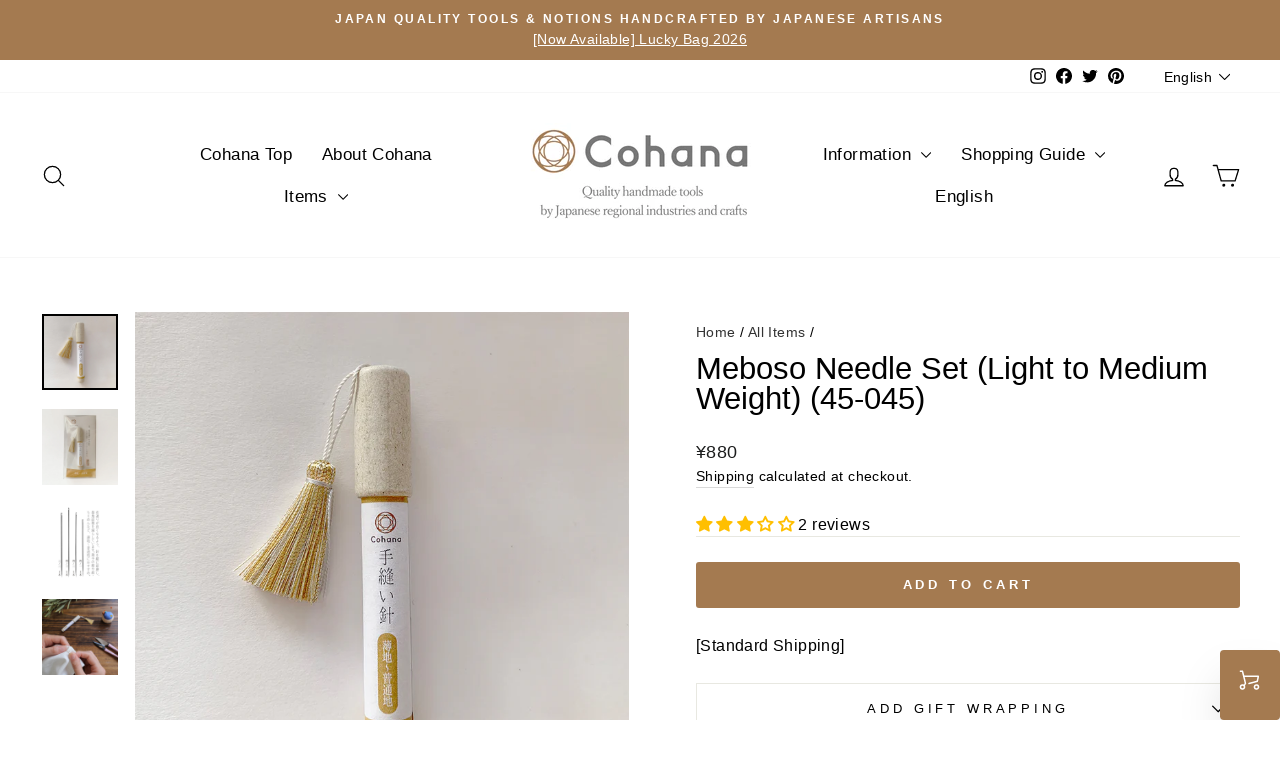

--- FILE ---
content_type: text/css
request_url: https://cdn.shopify.com/extensions/bade8e60-1233-4c93-9279-c2adeae44eb8/v3.0.6/assets/reterior-buybutton-tailwind.css
body_size: 427
content:
.tw-invisible{visibility:hidden}.tw-fixed{position:fixed}.tw-bottom-0{bottom:0}.tw-right-0{right:0}.tw-flex{display:flex}.tw-w-0{width:0}.tw-cursor-pointer{cursor:pointer}.tw-items-center{align-items:center}.tw-overflow-hidden{overflow:hidden}.tw-text-center{text-align:center}.tw-shadow-2xl{--tw-shadow:0 25px 50px -12px #00000040;--tw-shadow-colored:0 25px 50px -12px var(--tw-shadow-color);box-shadow:var(--tw-ring-offset-shadow,0 0 #0000),var(--tw-ring-shadow,0 0 #0000),var(--tw-shadow)}.tw-duration-500{transition-duration:.5s}.reterior-app-wrapper *,.reterior-app-wrapper :after,.reterior-app-wrapper :before{box-sizing:border-box;border:0 solid #e5e7eb}.reterior-app-wrapper :after,.reterior-app-wrapper :before{--tw-content:""}.reterior-app-wrapper{line-height:1.5;-webkit-text-size-adjust:100%;-moz-tab-size:4;-o-tab-size:4;tab-size:4;margin:0}.reterior-app-wrapper hr{height:0;color:inherit;border-top-width:1px}.reterior-app-wrapper abbr:where([title]){-webkit-text-decoration:underline dotted;text-decoration:underline dotted}.reterior-app-wrapper a{color:inherit;text-decoration:inherit}.reterior-app-wrapper b,.reterior-app-wrapper strong{font-weight:bolder}.reterior-app-wrapper code,.reterior-app-wrapper kbd,.reterior-app-wrapper pre,.reterior-app-wrapper samp{font-size:1em}.reterior-app-wrapper small{font-size:80%}.reterior-app-wrapper sub,.reterior-app-wrapper sup{font-size:75%;line-height:0;position:relative;vertical-align:initial}.reterior-app-wrapper sub{bottom:-.25em}.reterior-app-wrapper sup{top:-.5em}.reterior-app-wrapper table{text-indent:0;border-color:inherit;border-collapse:collapse}.reterior-app-wrapper button,.reterior-app-wrapper input,.reterior-app-wrapper optgroup,.reterior-app-wrapper select,.reterior-app-wrapper textarea{font-family:inherit;font-size:100%;line-height:inherit;color:inherit;margin:0;padding:0}.reterior-app-wrapper button,.reterior-app-wrapper select{text-transform:none}.reterior-app-wrapper [type=button],.reterior-app-wrapper [type=reset],.reterior-app-wrapper [type=submit],.reterior-app-wrapper button{-webkit-appearance:button;background-color:initial;background-image:none}.reterior-app-wrapper :-moz-focusring{outline:auto}.reterior-app-wrapper :-moz-ui-invalid{box-shadow:none}.reterior-app-wrapper progress{vertical-align:initial}.reterior-app-wrapper ::-webkit-inner-spin-button,.reterior-app-wrapper ::-webkit-outer-spin-button{height:auto}.reterior-app-wrapper [type=search]{-webkit-appearance:textfield;outline-offset:-2px}.reterior-app-wrapper ::-webkit-search-decoration{-webkit-appearance:none}.reterior-app-wrapper ::-webkit-file-upload-button{-webkit-appearance:button;font:inherit}.reterior-app-wrapper summary{display:list-item}.reterior-app-wrapper blockquote,.reterior-app-wrapper dd,.reterior-app-wrapper dl,.reterior-app-wrapper figure,.reterior-app-wrapper h1,.reterior-app-wrapper h2,.reterior-app-wrapper h3,.reterior-app-wrapper h4,.reterior-app-wrapper h5,.reterior-app-wrapper h6,.reterior-app-wrapper hr,.reterior-app-wrapper p,.reterior-app-wrapper pre{margin:0}.reterior-app-wrapper fieldset{margin:0;padding:0}.reterior-app-wrapper legend{padding:0}.reterior-app-wrapper menu,.reterior-app-wrapper ol,.reterior-app-wrapper ul{list-style:none;margin:0;padding:0}.reterior-app-wrapper textarea{resize:vertical}.reterior-app-wrapper input::-moz-placeholder,.reterior-app-wrapper textarea::-moz-placeholder{opacity:1;color:#9ca3af}.reterior-app-wrapper input:-ms-input-placeholder,.reterior-app-wrapper textarea:-ms-input-placeholder{opacity:1;color:#9ca3af}.reterior-app-wrapper input::placeholder,.reterior-app-wrapper textarea::placeholder{opacity:1;color:#9ca3af}.reterior-app-wrapper [role=button],.reterior-app-wrapper button{cursor:pointer}.reterior-app-wrapper :disabled{cursor:default}.reterior-app-wrapper audio,.reterior-app-wrapper canvas,.reterior-app-wrapper embed,.reterior-app-wrapper iframe,.reterior-app-wrapper img,.reterior-app-wrapper object,.reterior-app-wrapper svg,.reterior-app-wrapper video{display:block;vertical-align:middle}.reterior-app-wrapper img,.reterior-app-wrapper video{max-width:100%;height:auto}.reterior-app-wrapper [hidden]{display:none}.reterior-app-wrapper *,.reterior-app-wrapper :after,.reterior-app-wrapper :before{--tw-translate-x:0;--tw-translate-y:0;--tw-rotate:0;--tw-skew-x:0;--tw-skew-y:0;--tw-scale-x:1;--tw-scale-y:1;--tw-pan-x: ;--tw-pan-y: ;--tw-pinch-zoom: ;--tw-scroll-snap-strictness:proximity;--tw-ordinal: ;--tw-slashed-zero: ;--tw-numeric-figure: ;--tw-numeric-spacing: ;--tw-numeric-fraction: ;--tw-ring-inset: ;--tw-ring-offset-width:0px;--tw-ring-offset-color:#fff;--tw-ring-color:#3b82f680;--tw-ring-offset-shadow:0 0 #0000;--tw-ring-shadow:0 0 #0000;--tw-shadow:0 0 #0000;--tw-shadow-colored:0 0 #0000;--tw-blur: ;--tw-brightness: ;--tw-contrast: ;--tw-grayscale: ;--tw-hue-rotate: ;--tw-invert: ;--tw-saturate: ;--tw-sepia: ;--tw-drop-shadow: ;--tw-backdrop-blur: ;--tw-backdrop-brightness: ;--tw-backdrop-contrast: ;--tw-backdrop-grayscale: ;--tw-backdrop-hue-rotate: ;--tw-backdrop-invert: ;--tw-backdrop-opacity: ;--tw-backdrop-saturate: ;--tw-backdrop-sepia: }.tw-group:hover .group-hover\:tw-visible{visibility:visible}

--- FILE ---
content_type: text/javascript
request_url: https://cdn.shopify.com/extensions/019b8c68-ec78-76f0-9e5c-f5b4cfe2d714/ruffruff-order-limits-133/assets/getShopifyRootUrl-BAFHm-cu.js
body_size: 638
content:
var A=typeof global=="object"&&global&&global.Object===Object&&global,C=typeof self=="object"&&self&&self.Object===Object&&self,$=A||C||Function("return this")(),y=$.Symbol,W=Object.prototype,M=W.hasOwnProperty,_=W.toString,b=y?y.toStringTag:void 0;function B(t){var e=M.call(t,b),i=t[b];try{t[b]=void 0;var o=!0}catch{}var a=_.call(t);return o&&(e?t[b]=i:delete t[b]),a}var F=Object.prototype,U=F.toString;function G(t){return U.call(t)}var D="[object Null]",H="[object Undefined]",w=y?y.toStringTag:void 0;function X(t){return t==null?t===void 0?H:D:w&&w in Object(t)?B(t):G(t)}function q(t){return t!=null&&typeof t=="object"}var z="[object Symbol]";function J(t){return typeof t=="symbol"||q(t)&&X(t)==z}var K=/\s/;function Q(t){for(var e=t.length;e--&&K.test(t.charAt(e)););return e}var V=/^\s+/;function Y(t){return t&&t.slice(0,Q(t)+1).replace(V,"")}function h(t){var e=typeof t;return t!=null&&(e=="object"||e=="function")}var E=NaN,Z=/^[-+]0x[0-9a-f]+$/i,tt=/^0b[01]+$/i,et=/^0o[0-7]+$/i,nt=parseInt;function k(t){if(typeof t=="number")return t;if(J(t))return E;if(h(t)){var e=typeof t.valueOf=="function"?t.valueOf():t;t=h(e)?e+"":e}if(typeof t!="string")return t===0?t:+t;t=Y(t);var i=tt.test(t);return i||et.test(t)?nt(t.slice(2),i?2:8):Z.test(t)?E:+t}var j=function(){return $.Date.now()},rt="Expected a function",it=Math.max,ot=Math.min;function ft(t,e,i){var o,a,s,u,r,c,d=0,O=!1,l=!1,T=!0;if(typeof t!="function")throw new TypeError(rt);e=k(e)||0,h(i)&&(O=!!i.leading,l="maxWait"in i,s=l?it(k(i.maxWait)||0,e):s,T="trailing"in i?!!i.trailing:T);function p(n){var f=o,g=a;return o=a=void 0,d=n,u=t.apply(g,f),u}function L(n){return d=n,r=setTimeout(m,e),O?p(n):u}function N(n){var f=n-c,g=n-d,I=e-f;return l?ot(I,s-g):I}function v(n){var f=n-c,g=n-d;return c===void 0||f>=e||f<0||l&&g>=s}function m(){var n=j();if(v(n))return x(n);r=setTimeout(m,N(n))}function x(n){return r=void 0,T&&o?p(n):(o=a=void 0,u)}function P(){r!==void 0&&clearTimeout(r),d=0,o=c=a=r=void 0}function R(){return r===void 0?u:x(j())}function S(){var n=j(),f=v(n);if(o=arguments,a=this,c=n,f){if(r===void 0)return L(c);if(l)return clearTimeout(r),r=setTimeout(m,e),p(c)}return r===void 0&&(r=setTimeout(m,e)),u}return S.cancel=P,S.flush=R,S}function at(){var t,e;return(t=window.Shopify.routes)!=null&&t.root?window.Shopify.routes.root:(e=window.Shopify.routes)!=null&&e.root_url?window.Shopify.routes.root_url:"/"}export{ft as d,at as g};
